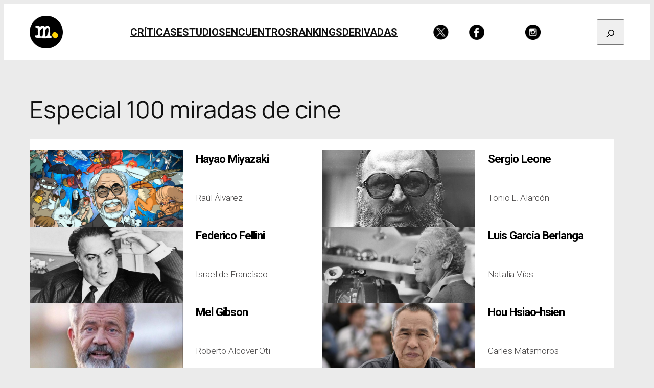

--- FILE ---
content_type: text/html; charset=UTF-8
request_url: https://miradasdecine.es/temas/especial-100-miradas-de-cine
body_size: 20251
content:
<!DOCTYPE html>
<html lang="es">
<head>
	<meta charset="UTF-8" />
	<meta name="viewport" content="width=device-width, initial-scale=1" />
<meta name='robots' content='index, follow, max-image-preview:large, max-snippet:-1, max-video-preview:-1' />
	<style>img:is([sizes="auto" i], [sizes^="auto," i]) { contain-intrinsic-size: 3000px 1500px }</style>
	
	<!-- This site is optimized with the Yoast SEO plugin v26.3 - https://yoast.com/wordpress/plugins/seo/ -->
	<link rel="canonical" href="https://miradasdecine.es/temas/especial-100-miradas-de-cine" />
	<link rel="next" href="https://miradasdecine.es/temas/especial-100-miradas-de-cine/page/2" />
	<meta property="og:locale" content="es_ES" />
	<meta property="og:type" content="article" />
	<meta property="og:title" content="Especial 100 miradas de cine archivos - miradasdecine" />
	<meta property="og:url" content="https://miradasdecine.es/temas/especial-100-miradas-de-cine" />
	<meta property="og:site_name" content="miradasdecine" />
	<meta name="twitter:card" content="summary_large_image" />
	<meta name="twitter:site" content="@miradasdecine" />
	<script type="application/ld+json" class="yoast-schema-graph">{"@context":"https://schema.org","@graph":[{"@type":"CollectionPage","@id":"https://miradasdecine.es/temas/especial-100-miradas-de-cine","url":"https://miradasdecine.es/temas/especial-100-miradas-de-cine","name":"Especial 100 miradas de cine archivos - miradasdecine","isPartOf":{"@id":"https://www.miradasdecine.es/#website"},"primaryImageOfPage":{"@id":"https://miradasdecine.es/temas/especial-100-miradas-de-cine#primaryimage"},"image":{"@id":"https://miradasdecine.es/temas/especial-100-miradas-de-cine#primaryimage"},"thumbnailUrl":"https://s3.us-west-004.backblazeb2.com/mdc-media/2010/09/hayao_miyazaki_00.jpg","breadcrumb":{"@id":"https://miradasdecine.es/temas/especial-100-miradas-de-cine#breadcrumb"},"inLanguage":"es"},{"@type":"ImageObject","inLanguage":"es","@id":"https://miradasdecine.es/temas/especial-100-miradas-de-cine#primaryimage","url":"https://s3.us-west-004.backblazeb2.com/mdc-media/2010/09/hayao_miyazaki_00.jpg","contentUrl":"https://s3.us-west-004.backblazeb2.com/mdc-media/2010/09/hayao_miyazaki_00.jpg","width":2032,"height":1304,"caption":"Hayao Miyazaki"},{"@type":"BreadcrumbList","@id":"https://miradasdecine.es/temas/especial-100-miradas-de-cine#breadcrumb","itemListElement":[{"@type":"ListItem","position":1,"name":"Portada","item":"https://www.miradasdecine.es/"},{"@type":"ListItem","position":2,"name":"Especial 100 miradas de cine"}]},{"@type":"WebSite","@id":"https://www.miradasdecine.es/#website","url":"https://www.miradasdecine.es/","name":"Miradas de Cine","description":"Actualidad y análisis cinematográfico","publisher":{"@id":"https://www.miradasdecine.es/#organization"},"potentialAction":[{"@type":"SearchAction","target":{"@type":"EntryPoint","urlTemplate":"https://www.miradasdecine.es/?s={search_term_string}"},"query-input":{"@type":"PropertyValueSpecification","valueRequired":true,"valueName":"search_term_string"}}],"inLanguage":"es"},{"@type":"Organization","@id":"https://www.miradasdecine.es/#organization","name":"Miradas de Cine","url":"https://www.miradasdecine.es/","logo":{"@type":"ImageObject","inLanguage":"es","@id":"https://www.miradasdecine.es/#/schema/logo/image/","url":"https://s3.us-west-004.backblazeb2.com/mdc-media/2025/05/miradas-logo-I-1.png","contentUrl":"https://s3.us-west-004.backblazeb2.com/mdc-media/2025/05/miradas-logo-I-1.png","width":1272,"height":1271,"caption":"Miradas de Cine"},"image":{"@id":"https://www.miradasdecine.es/#/schema/logo/image/"},"sameAs":["https://www.facebook.com/miradasdecine","https://x.com/miradasdecine"]}]}</script>
	<!-- / Yoast SEO plugin. -->


<title>Especial 100 miradas de cine archivos - miradasdecine</title>
<link rel="alternate" type="application/rss+xml" title="miradasdecine &raquo; Feed" href="https://miradasdecine.es/feed" />
<link rel="alternate" type="application/rss+xml" title="miradasdecine &raquo; Feed de los comentarios" href="https://miradasdecine.es/comments/feed" />
<link rel="alternate" type="application/rss+xml" title="miradasdecine &raquo; Etiqueta Especial 100 miradas de cine del feed" href="https://miradasdecine.es/temas/especial-100-miradas-de-cine/feed" />
<script>
window._wpemojiSettings = {"baseUrl":"https:\/\/s.w.org\/images\/core\/emoji\/16.0.1\/72x72\/","ext":".png","svgUrl":"https:\/\/s.w.org\/images\/core\/emoji\/16.0.1\/svg\/","svgExt":".svg","source":{"concatemoji":"https:\/\/miradasdecine.es\/wp-includes\/js\/wp-emoji-release.min.js?ver=6.8.3"}};
/*! This file is auto-generated */
!function(s,n){var o,i,e;function c(e){try{var t={supportTests:e,timestamp:(new Date).valueOf()};sessionStorage.setItem(o,JSON.stringify(t))}catch(e){}}function p(e,t,n){e.clearRect(0,0,e.canvas.width,e.canvas.height),e.fillText(t,0,0);var t=new Uint32Array(e.getImageData(0,0,e.canvas.width,e.canvas.height).data),a=(e.clearRect(0,0,e.canvas.width,e.canvas.height),e.fillText(n,0,0),new Uint32Array(e.getImageData(0,0,e.canvas.width,e.canvas.height).data));return t.every(function(e,t){return e===a[t]})}function u(e,t){e.clearRect(0,0,e.canvas.width,e.canvas.height),e.fillText(t,0,0);for(var n=e.getImageData(16,16,1,1),a=0;a<n.data.length;a++)if(0!==n.data[a])return!1;return!0}function f(e,t,n,a){switch(t){case"flag":return n(e,"\ud83c\udff3\ufe0f\u200d\u26a7\ufe0f","\ud83c\udff3\ufe0f\u200b\u26a7\ufe0f")?!1:!n(e,"\ud83c\udde8\ud83c\uddf6","\ud83c\udde8\u200b\ud83c\uddf6")&&!n(e,"\ud83c\udff4\udb40\udc67\udb40\udc62\udb40\udc65\udb40\udc6e\udb40\udc67\udb40\udc7f","\ud83c\udff4\u200b\udb40\udc67\u200b\udb40\udc62\u200b\udb40\udc65\u200b\udb40\udc6e\u200b\udb40\udc67\u200b\udb40\udc7f");case"emoji":return!a(e,"\ud83e\udedf")}return!1}function g(e,t,n,a){var r="undefined"!=typeof WorkerGlobalScope&&self instanceof WorkerGlobalScope?new OffscreenCanvas(300,150):s.createElement("canvas"),o=r.getContext("2d",{willReadFrequently:!0}),i=(o.textBaseline="top",o.font="600 32px Arial",{});return e.forEach(function(e){i[e]=t(o,e,n,a)}),i}function t(e){var t=s.createElement("script");t.src=e,t.defer=!0,s.head.appendChild(t)}"undefined"!=typeof Promise&&(o="wpEmojiSettingsSupports",i=["flag","emoji"],n.supports={everything:!0,everythingExceptFlag:!0},e=new Promise(function(e){s.addEventListener("DOMContentLoaded",e,{once:!0})}),new Promise(function(t){var n=function(){try{var e=JSON.parse(sessionStorage.getItem(o));if("object"==typeof e&&"number"==typeof e.timestamp&&(new Date).valueOf()<e.timestamp+604800&&"object"==typeof e.supportTests)return e.supportTests}catch(e){}return null}();if(!n){if("undefined"!=typeof Worker&&"undefined"!=typeof OffscreenCanvas&&"undefined"!=typeof URL&&URL.createObjectURL&&"undefined"!=typeof Blob)try{var e="postMessage("+g.toString()+"("+[JSON.stringify(i),f.toString(),p.toString(),u.toString()].join(",")+"));",a=new Blob([e],{type:"text/javascript"}),r=new Worker(URL.createObjectURL(a),{name:"wpTestEmojiSupports"});return void(r.onmessage=function(e){c(n=e.data),r.terminate(),t(n)})}catch(e){}c(n=g(i,f,p,u))}t(n)}).then(function(e){for(var t in e)n.supports[t]=e[t],n.supports.everything=n.supports.everything&&n.supports[t],"flag"!==t&&(n.supports.everythingExceptFlag=n.supports.everythingExceptFlag&&n.supports[t]);n.supports.everythingExceptFlag=n.supports.everythingExceptFlag&&!n.supports.flag,n.DOMReady=!1,n.readyCallback=function(){n.DOMReady=!0}}).then(function(){return e}).then(function(){var e;n.supports.everything||(n.readyCallback(),(e=n.source||{}).concatemoji?t(e.concatemoji):e.wpemoji&&e.twemoji&&(t(e.twemoji),t(e.wpemoji)))}))}((window,document),window._wpemojiSettings);
</script>

<style id='wp-block-site-logo-inline-css'>
.wp-block-site-logo{box-sizing:border-box;line-height:0}.wp-block-site-logo a{display:inline-block;line-height:0}.wp-block-site-logo.is-default-size img{height:auto;width:120px}.wp-block-site-logo img{height:auto;max-width:100%}.wp-block-site-logo a,.wp-block-site-logo img{border-radius:inherit}.wp-block-site-logo.aligncenter{margin-left:auto;margin-right:auto;text-align:center}:root :where(.wp-block-site-logo.is-style-rounded){border-radius:9999px}
</style>
<style id='wp-block-search-inline-css'>
.wp-block-search__button{margin-left:10px;word-break:normal}.wp-block-search__button.has-icon{line-height:0}.wp-block-search__button svg{height:1.25em;min-height:24px;min-width:24px;width:1.25em;fill:currentColor;vertical-align:text-bottom}:where(.wp-block-search__button){border:1px solid #ccc;padding:6px 10px}.wp-block-search__inside-wrapper{display:flex;flex:auto;flex-wrap:nowrap;max-width:100%}.wp-block-search__label{width:100%}.wp-block-search__input{appearance:none;border:1px solid #949494;flex-grow:1;margin-left:0;margin-right:0;min-width:3rem;padding:8px;text-decoration:unset!important}.wp-block-search.wp-block-search__button-only .wp-block-search__button{box-sizing:border-box;display:flex;flex-shrink:0;justify-content:center;margin-left:0;max-width:100%}.wp-block-search.wp-block-search__button-only .wp-block-search__inside-wrapper{min-width:0!important;transition-property:width}.wp-block-search.wp-block-search__button-only .wp-block-search__input{flex-basis:100%;transition-duration:.3s}.wp-block-search.wp-block-search__button-only.wp-block-search__searchfield-hidden,.wp-block-search.wp-block-search__button-only.wp-block-search__searchfield-hidden .wp-block-search__inside-wrapper{overflow:hidden}.wp-block-search.wp-block-search__button-only.wp-block-search__searchfield-hidden .wp-block-search__input{border-left-width:0!important;border-right-width:0!important;flex-basis:0;flex-grow:0;margin:0;min-width:0!important;padding-left:0!important;padding-right:0!important;width:0!important}:where(.wp-block-search__input){font-family:inherit;font-size:inherit;font-style:inherit;font-weight:inherit;letter-spacing:inherit;line-height:inherit;text-transform:inherit}:where(.wp-block-search__button-inside .wp-block-search__inside-wrapper){border:1px solid #949494;box-sizing:border-box;padding:4px}:where(.wp-block-search__button-inside .wp-block-search__inside-wrapper) .wp-block-search__input{border:none;border-radius:0;padding:0 4px}:where(.wp-block-search__button-inside .wp-block-search__inside-wrapper) .wp-block-search__input:focus{outline:none}:where(.wp-block-search__button-inside .wp-block-search__inside-wrapper) :where(.wp-block-search__button){padding:4px 8px}.wp-block-search.aligncenter .wp-block-search__inside-wrapper{margin:auto}.wp-block[data-align=right] .wp-block-search.wp-block-search__button-only .wp-block-search__inside-wrapper{float:right}
</style>
<style id='wp-block-navigation-link-inline-css'>
.wp-block-navigation .wp-block-navigation-item__label{overflow-wrap:break-word}.wp-block-navigation .wp-block-navigation-item__description{display:none}.link-ui-tools{border-top:1px solid #f0f0f0;padding:8px}.link-ui-block-inserter{padding-top:8px}.link-ui-block-inserter__back{margin-left:8px;text-transform:uppercase}
</style>
<link rel='stylesheet' id='wp-block-navigation-css' href='https://miradasdecine.es/wp-includes/blocks/navigation/style.min.css?ver=6.8.3' media='all' />
<link rel='stylesheet' id='wp-block-image-css' href='https://miradasdecine.es/wp-includes/blocks/image/style.min.css?ver=6.8.3' media='all' />
<style id='wp-block-group-inline-css'>
.wp-block-group{box-sizing:border-box}:where(.wp-block-group.wp-block-group-is-layout-constrained){position:relative}
</style>
<style id='wp-block-query-title-inline-css'>
.wp-block-query-title{box-sizing:border-box}
</style>
<style id='wp-block-term-description-inline-css'>
:where(.wp-block-term-description){box-sizing:border-box;margin-bottom:var(--wp--style--block-gap);margin-top:var(--wp--style--block-gap)}.wp-block-term-description p{margin-bottom:0;margin-top:0}
</style>
<style id='wp-block-post-featured-image-inline-css'>
.wp-block-post-featured-image{margin-left:0;margin-right:0}.wp-block-post-featured-image a{display:block;height:100%}.wp-block-post-featured-image :where(img){box-sizing:border-box;height:auto;max-width:100%;vertical-align:bottom;width:100%}.wp-block-post-featured-image.alignfull img,.wp-block-post-featured-image.alignwide img{width:100%}.wp-block-post-featured-image .wp-block-post-featured-image__overlay.has-background-dim{background-color:#000;inset:0;position:absolute}.wp-block-post-featured-image{position:relative}.wp-block-post-featured-image .wp-block-post-featured-image__overlay.has-background-gradient{background-color:initial}.wp-block-post-featured-image .wp-block-post-featured-image__overlay.has-background-dim-0{opacity:0}.wp-block-post-featured-image .wp-block-post-featured-image__overlay.has-background-dim-10{opacity:.1}.wp-block-post-featured-image .wp-block-post-featured-image__overlay.has-background-dim-20{opacity:.2}.wp-block-post-featured-image .wp-block-post-featured-image__overlay.has-background-dim-30{opacity:.3}.wp-block-post-featured-image .wp-block-post-featured-image__overlay.has-background-dim-40{opacity:.4}.wp-block-post-featured-image .wp-block-post-featured-image__overlay.has-background-dim-50{opacity:.5}.wp-block-post-featured-image .wp-block-post-featured-image__overlay.has-background-dim-60{opacity:.6}.wp-block-post-featured-image .wp-block-post-featured-image__overlay.has-background-dim-70{opacity:.7}.wp-block-post-featured-image .wp-block-post-featured-image__overlay.has-background-dim-80{opacity:.8}.wp-block-post-featured-image .wp-block-post-featured-image__overlay.has-background-dim-90{opacity:.9}.wp-block-post-featured-image .wp-block-post-featured-image__overlay.has-background-dim-100{opacity:1}.wp-block-post-featured-image:where(.alignleft,.alignright){width:100%}
</style>
<style id='wp-block-post-title-inline-css'>
.wp-block-post-title{box-sizing:border-box;word-break:break-word}.wp-block-post-title :where(a){display:inline-block;font-family:inherit;font-size:inherit;font-style:inherit;font-weight:inherit;letter-spacing:inherit;line-height:inherit;text-decoration:inherit}
</style>
<style id='wp-block-post-author-name-inline-css'>
.wp-block-post-author-name{box-sizing:border-box}
</style>
<style id='wp-block-post-date-inline-css'>
.wp-block-post-date{box-sizing:border-box}
</style>
<style id='wp-block-post-template-inline-css'>
.wp-block-post-template{box-sizing:border-box;list-style:none;margin-bottom:0;margin-top:0;max-width:100%;padding:0}.wp-block-post-template.is-flex-container{display:flex;flex-direction:row;flex-wrap:wrap;gap:1.25em}.wp-block-post-template.is-flex-container>li{margin:0;width:100%}@media (min-width:600px){.wp-block-post-template.is-flex-container.is-flex-container.columns-2>li{width:calc(50% - .625em)}.wp-block-post-template.is-flex-container.is-flex-container.columns-3>li{width:calc(33.33333% - .83333em)}.wp-block-post-template.is-flex-container.is-flex-container.columns-4>li{width:calc(25% - .9375em)}.wp-block-post-template.is-flex-container.is-flex-container.columns-5>li{width:calc(20% - 1em)}.wp-block-post-template.is-flex-container.is-flex-container.columns-6>li{width:calc(16.66667% - 1.04167em)}}@media (max-width:600px){.wp-block-post-template-is-layout-grid.wp-block-post-template-is-layout-grid.wp-block-post-template-is-layout-grid.wp-block-post-template-is-layout-grid{grid-template-columns:1fr}}.wp-block-post-template-is-layout-constrained>li>.alignright,.wp-block-post-template-is-layout-flow>li>.alignright{float:right;margin-inline-end:0;margin-inline-start:2em}.wp-block-post-template-is-layout-constrained>li>.alignleft,.wp-block-post-template-is-layout-flow>li>.alignleft{float:left;margin-inline-end:2em;margin-inline-start:0}.wp-block-post-template-is-layout-constrained>li>.aligncenter,.wp-block-post-template-is-layout-flow>li>.aligncenter{margin-inline-end:auto;margin-inline-start:auto}
</style>
<style id='wp-block-paragraph-inline-css'>
.is-small-text{font-size:.875em}.is-regular-text{font-size:1em}.is-large-text{font-size:2.25em}.is-larger-text{font-size:3em}.has-drop-cap:not(:focus):first-letter{float:left;font-size:8.4em;font-style:normal;font-weight:100;line-height:.68;margin:.05em .1em 0 0;text-transform:uppercase}body.rtl .has-drop-cap:not(:focus):first-letter{float:none;margin-left:.1em}p.has-drop-cap.has-background{overflow:hidden}:root :where(p.has-background){padding:1.25em 2.375em}:where(p.has-text-color:not(.has-link-color)) a{color:inherit}p.has-text-align-left[style*="writing-mode:vertical-lr"],p.has-text-align-right[style*="writing-mode:vertical-rl"]{rotate:180deg}
</style>
<style id='wp-block-query-pagination-inline-css'>
.wp-block-query-pagination.is-content-justification-space-between>.wp-block-query-pagination-next:last-of-type{margin-inline-start:auto}.wp-block-query-pagination.is-content-justification-space-between>.wp-block-query-pagination-previous:first-child{margin-inline-end:auto}.wp-block-query-pagination .wp-block-query-pagination-previous-arrow{display:inline-block;margin-right:1ch}.wp-block-query-pagination .wp-block-query-pagination-previous-arrow:not(.is-arrow-chevron){transform:scaleX(1)}.wp-block-query-pagination .wp-block-query-pagination-next-arrow{display:inline-block;margin-left:1ch}.wp-block-query-pagination .wp-block-query-pagination-next-arrow:not(.is-arrow-chevron){transform:scaleX(1)}.wp-block-query-pagination.aligncenter{justify-content:center}
</style>
<style id='wp-block-site-tagline-inline-css'>
.wp-block-site-tagline{box-sizing:border-box}
</style>
<style id='wp-block-columns-inline-css'>
.wp-block-columns{align-items:normal!important;box-sizing:border-box;display:flex;flex-wrap:wrap!important}@media (min-width:782px){.wp-block-columns{flex-wrap:nowrap!important}}.wp-block-columns.are-vertically-aligned-top{align-items:flex-start}.wp-block-columns.are-vertically-aligned-center{align-items:center}.wp-block-columns.are-vertically-aligned-bottom{align-items:flex-end}@media (max-width:781px){.wp-block-columns:not(.is-not-stacked-on-mobile)>.wp-block-column{flex-basis:100%!important}}@media (min-width:782px){.wp-block-columns:not(.is-not-stacked-on-mobile)>.wp-block-column{flex-basis:0;flex-grow:1}.wp-block-columns:not(.is-not-stacked-on-mobile)>.wp-block-column[style*=flex-basis]{flex-grow:0}}.wp-block-columns.is-not-stacked-on-mobile{flex-wrap:nowrap!important}.wp-block-columns.is-not-stacked-on-mobile>.wp-block-column{flex-basis:0;flex-grow:1}.wp-block-columns.is-not-stacked-on-mobile>.wp-block-column[style*=flex-basis]{flex-grow:0}:where(.wp-block-columns){margin-bottom:1.75em}:where(.wp-block-columns.has-background){padding:1.25em 2.375em}.wp-block-column{flex-grow:1;min-width:0;overflow-wrap:break-word;word-break:break-word}.wp-block-column.is-vertically-aligned-top{align-self:flex-start}.wp-block-column.is-vertically-aligned-center{align-self:center}.wp-block-column.is-vertically-aligned-bottom{align-self:flex-end}.wp-block-column.is-vertically-aligned-stretch{align-self:stretch}.wp-block-column.is-vertically-aligned-bottom,.wp-block-column.is-vertically-aligned-center,.wp-block-column.is-vertically-aligned-top{width:100%}
</style>
<style id='wp-block-spacer-inline-css'>
.wp-block-spacer{clear:both}
</style>
<style id='wp-emoji-styles-inline-css'>

	img.wp-smiley, img.emoji {
		display: inline !important;
		border: none !important;
		box-shadow: none !important;
		height: 1em !important;
		width: 1em !important;
		margin: 0 0.07em !important;
		vertical-align: -0.1em !important;
		background: none !important;
		padding: 0 !important;
	}
</style>
<style id='wp-block-library-inline-css'>
:root{--wp-admin-theme-color:#007cba;--wp-admin-theme-color--rgb:0,124,186;--wp-admin-theme-color-darker-10:#006ba1;--wp-admin-theme-color-darker-10--rgb:0,107,161;--wp-admin-theme-color-darker-20:#005a87;--wp-admin-theme-color-darker-20--rgb:0,90,135;--wp-admin-border-width-focus:2px;--wp-block-synced-color:#7a00df;--wp-block-synced-color--rgb:122,0,223;--wp-bound-block-color:var(--wp-block-synced-color)}@media (min-resolution:192dpi){:root{--wp-admin-border-width-focus:1.5px}}.wp-element-button{cursor:pointer}:root{--wp--preset--font-size--normal:16px;--wp--preset--font-size--huge:42px}:root .has-very-light-gray-background-color{background-color:#eee}:root .has-very-dark-gray-background-color{background-color:#313131}:root .has-very-light-gray-color{color:#eee}:root .has-very-dark-gray-color{color:#313131}:root .has-vivid-green-cyan-to-vivid-cyan-blue-gradient-background{background:linear-gradient(135deg,#00d084,#0693e3)}:root .has-purple-crush-gradient-background{background:linear-gradient(135deg,#34e2e4,#4721fb 50%,#ab1dfe)}:root .has-hazy-dawn-gradient-background{background:linear-gradient(135deg,#faaca8,#dad0ec)}:root .has-subdued-olive-gradient-background{background:linear-gradient(135deg,#fafae1,#67a671)}:root .has-atomic-cream-gradient-background{background:linear-gradient(135deg,#fdd79a,#004a59)}:root .has-nightshade-gradient-background{background:linear-gradient(135deg,#330968,#31cdcf)}:root .has-midnight-gradient-background{background:linear-gradient(135deg,#020381,#2874fc)}.has-regular-font-size{font-size:1em}.has-larger-font-size{font-size:2.625em}.has-normal-font-size{font-size:var(--wp--preset--font-size--normal)}.has-huge-font-size{font-size:var(--wp--preset--font-size--huge)}.has-text-align-center{text-align:center}.has-text-align-left{text-align:left}.has-text-align-right{text-align:right}#end-resizable-editor-section{display:none}.aligncenter{clear:both}.items-justified-left{justify-content:flex-start}.items-justified-center{justify-content:center}.items-justified-right{justify-content:flex-end}.items-justified-space-between{justify-content:space-between}.screen-reader-text{border:0;clip-path:inset(50%);height:1px;margin:-1px;overflow:hidden;padding:0;position:absolute;width:1px;word-wrap:normal!important}.screen-reader-text:focus{background-color:#ddd;clip-path:none;color:#444;display:block;font-size:1em;height:auto;left:5px;line-height:normal;padding:15px 23px 14px;text-decoration:none;top:5px;width:auto;z-index:100000}html :where(.has-border-color){border-style:solid}html :where([style*=border-top-color]){border-top-style:solid}html :where([style*=border-right-color]){border-right-style:solid}html :where([style*=border-bottom-color]){border-bottom-style:solid}html :where([style*=border-left-color]){border-left-style:solid}html :where([style*=border-width]){border-style:solid}html :where([style*=border-top-width]){border-top-style:solid}html :where([style*=border-right-width]){border-right-style:solid}html :where([style*=border-bottom-width]){border-bottom-style:solid}html :where([style*=border-left-width]){border-left-style:solid}html :where(img[class*=wp-image-]){height:auto;max-width:100%}:where(figure){margin:0 0 1em}html :where(.is-position-sticky){--wp-admin--admin-bar--position-offset:var(--wp-admin--admin-bar--height,0px)}@media screen and (max-width:600px){html :where(.is-position-sticky){--wp-admin--admin-bar--position-offset:0px}}
</style>
<style id='global-styles-inline-css'>
:root{--wp--preset--aspect-ratio--square: 1;--wp--preset--aspect-ratio--4-3: 4/3;--wp--preset--aspect-ratio--3-4: 3/4;--wp--preset--aspect-ratio--3-2: 3/2;--wp--preset--aspect-ratio--2-3: 2/3;--wp--preset--aspect-ratio--16-9: 16/9;--wp--preset--aspect-ratio--9-16: 9/16;--wp--preset--color--black: #000000;--wp--preset--color--cyan-bluish-gray: #abb8c3;--wp--preset--color--white: #ffffff;--wp--preset--color--pale-pink: #f78da7;--wp--preset--color--vivid-red: #cf2e2e;--wp--preset--color--luminous-vivid-orange: #ff6900;--wp--preset--color--luminous-vivid-amber: #fcb900;--wp--preset--color--light-green-cyan: #7bdcb5;--wp--preset--color--vivid-green-cyan: #00d084;--wp--preset--color--pale-cyan-blue: #8ed1fc;--wp--preset--color--vivid-cyan-blue: #0693e3;--wp--preset--color--vivid-purple: #9b51e0;--wp--preset--color--base: #FFFFFF;--wp--preset--color--contrast: #111111;--wp--preset--color--accent-1: #FFEE58;--wp--preset--color--accent-2: #F6CFF4;--wp--preset--color--accent-3: #503AA8;--wp--preset--color--accent-4: #686868;--wp--preset--color--accent-5: #FBFAF3;--wp--preset--color--accent-6: color-mix(in srgb, currentColor 20%, transparent);--wp--preset--gradient--vivid-cyan-blue-to-vivid-purple: linear-gradient(135deg,rgba(6,147,227,1) 0%,rgb(155,81,224) 100%);--wp--preset--gradient--light-green-cyan-to-vivid-green-cyan: linear-gradient(135deg,rgb(122,220,180) 0%,rgb(0,208,130) 100%);--wp--preset--gradient--luminous-vivid-amber-to-luminous-vivid-orange: linear-gradient(135deg,rgba(252,185,0,1) 0%,rgba(255,105,0,1) 100%);--wp--preset--gradient--luminous-vivid-orange-to-vivid-red: linear-gradient(135deg,rgba(255,105,0,1) 0%,rgb(207,46,46) 100%);--wp--preset--gradient--very-light-gray-to-cyan-bluish-gray: linear-gradient(135deg,rgb(238,238,238) 0%,rgb(169,184,195) 100%);--wp--preset--gradient--cool-to-warm-spectrum: linear-gradient(135deg,rgb(74,234,220) 0%,rgb(151,120,209) 20%,rgb(207,42,186) 40%,rgb(238,44,130) 60%,rgb(251,105,98) 80%,rgb(254,248,76) 100%);--wp--preset--gradient--blush-light-purple: linear-gradient(135deg,rgb(255,206,236) 0%,rgb(152,150,240) 100%);--wp--preset--gradient--blush-bordeaux: linear-gradient(135deg,rgb(254,205,165) 0%,rgb(254,45,45) 50%,rgb(107,0,62) 100%);--wp--preset--gradient--luminous-dusk: linear-gradient(135deg,rgb(255,203,112) 0%,rgb(199,81,192) 50%,rgb(65,88,208) 100%);--wp--preset--gradient--pale-ocean: linear-gradient(135deg,rgb(255,245,203) 0%,rgb(182,227,212) 50%,rgb(51,167,181) 100%);--wp--preset--gradient--electric-grass: linear-gradient(135deg,rgb(202,248,128) 0%,rgb(113,206,126) 100%);--wp--preset--gradient--midnight: linear-gradient(135deg,rgb(2,3,129) 0%,rgb(40,116,252) 100%);--wp--preset--font-size--small: 0.875rem;--wp--preset--font-size--medium: clamp(1rem, 1rem + ((1vw - 0.2rem) * 0.196), 1.125rem);--wp--preset--font-size--large: clamp(1.125rem, 1.125rem + ((1vw - 0.2rem) * 0.392), 1.375rem);--wp--preset--font-size--x-large: clamp(1.75rem, 1.75rem + ((1vw - 0.2rem) * 0.392), 2rem);--wp--preset--font-size--xx-large: clamp(2.15rem, 2.15rem + ((1vw - 0.2rem) * 1.333), 3rem);--wp--preset--font-family--manrope: Manrope, sans-serif;--wp--preset--font-family--fira-code: "Fira Code", monospace;--wp--preset--spacing--20: 10px;--wp--preset--spacing--30: 20px;--wp--preset--spacing--40: 30px;--wp--preset--spacing--50: clamp(30px, 5vw, 50px);--wp--preset--spacing--60: clamp(30px, 7vw, 70px);--wp--preset--spacing--70: clamp(50px, 7vw, 90px);--wp--preset--spacing--80: clamp(70px, 10vw, 140px);--wp--preset--shadow--natural: 6px 6px 9px rgba(0, 0, 0, 0.2);--wp--preset--shadow--deep: 12px 12px 50px rgba(0, 0, 0, 0.4);--wp--preset--shadow--sharp: 6px 6px 0px rgba(0, 0, 0, 0.2);--wp--preset--shadow--outlined: 6px 6px 0px -3px rgba(255, 255, 255, 1), 6px 6px rgba(0, 0, 0, 1);--wp--preset--shadow--crisp: 6px 6px 0px rgba(0, 0, 0, 1);}:root { --wp--style--global--content-size: 645px;--wp--style--global--wide-size: 1340px; }:where(body) { margin: 0; }.wp-site-blocks { padding-top: var(--wp--style--root--padding-top); padding-bottom: var(--wp--style--root--padding-bottom); }.has-global-padding { padding-right: var(--wp--style--root--padding-right); padding-left: var(--wp--style--root--padding-left); }.has-global-padding > .alignfull { margin-right: calc(var(--wp--style--root--padding-right) * -1); margin-left: calc(var(--wp--style--root--padding-left) * -1); }.has-global-padding :where(:not(.alignfull.is-layout-flow) > .has-global-padding:not(.wp-block-block, .alignfull)) { padding-right: 0; padding-left: 0; }.has-global-padding :where(:not(.alignfull.is-layout-flow) > .has-global-padding:not(.wp-block-block, .alignfull)) > .alignfull { margin-left: 0; margin-right: 0; }.wp-site-blocks > .alignleft { float: left; margin-right: 2em; }.wp-site-blocks > .alignright { float: right; margin-left: 2em; }.wp-site-blocks > .aligncenter { justify-content: center; margin-left: auto; margin-right: auto; }:where(.wp-site-blocks) > * { margin-block-start: 1.2rem; margin-block-end: 0; }:where(.wp-site-blocks) > :first-child { margin-block-start: 0; }:where(.wp-site-blocks) > :last-child { margin-block-end: 0; }:root { --wp--style--block-gap: 1.2rem; }:root :where(.is-layout-flow) > :first-child{margin-block-start: 0;}:root :where(.is-layout-flow) > :last-child{margin-block-end: 0;}:root :where(.is-layout-flow) > *{margin-block-start: 1.2rem;margin-block-end: 0;}:root :where(.is-layout-constrained) > :first-child{margin-block-start: 0;}:root :where(.is-layout-constrained) > :last-child{margin-block-end: 0;}:root :where(.is-layout-constrained) > *{margin-block-start: 1.2rem;margin-block-end: 0;}:root :where(.is-layout-flex){gap: 1.2rem;}:root :where(.is-layout-grid){gap: 1.2rem;}.is-layout-flow > .alignleft{float: left;margin-inline-start: 0;margin-inline-end: 2em;}.is-layout-flow > .alignright{float: right;margin-inline-start: 2em;margin-inline-end: 0;}.is-layout-flow > .aligncenter{margin-left: auto !important;margin-right: auto !important;}.is-layout-constrained > .alignleft{float: left;margin-inline-start: 0;margin-inline-end: 2em;}.is-layout-constrained > .alignright{float: right;margin-inline-start: 2em;margin-inline-end: 0;}.is-layout-constrained > .aligncenter{margin-left: auto !important;margin-right: auto !important;}.is-layout-constrained > :where(:not(.alignleft):not(.alignright):not(.alignfull)){max-width: var(--wp--style--global--content-size);margin-left: auto !important;margin-right: auto !important;}.is-layout-constrained > .alignwide{max-width: var(--wp--style--global--wide-size);}body .is-layout-flex{display: flex;}.is-layout-flex{flex-wrap: wrap;align-items: center;}.is-layout-flex > :is(*, div){margin: 0;}body .is-layout-grid{display: grid;}.is-layout-grid > :is(*, div){margin: 0;}body{background-color: var(--wp--preset--color--base);color: var(--wp--preset--color--contrast);font-family: var(--wp--preset--font-family--manrope);font-size: var(--wp--preset--font-size--large);font-weight: 300;letter-spacing: -0.1px;line-height: 1.4;--wp--style--root--padding-top: 0px;--wp--style--root--padding-right: var(--wp--preset--spacing--50);--wp--style--root--padding-bottom: 0px;--wp--style--root--padding-left: var(--wp--preset--spacing--50);}a:where(:not(.wp-element-button)){color: currentColor;text-decoration: underline;}:root :where(a:where(:not(.wp-element-button)):hover){text-decoration: none;}h1, h2, h3, h4, h5, h6{font-weight: 400;letter-spacing: -0.1px;line-height: 1.125;}h1{font-size: var(--wp--preset--font-size--xx-large);}h2{font-size: var(--wp--preset--font-size--x-large);}h3{font-size: var(--wp--preset--font-size--large);}h4{font-size: var(--wp--preset--font-size--medium);}h5{font-size: var(--wp--preset--font-size--small);letter-spacing: 0.5px;}h6{font-size: var(--wp--preset--font-size--small);font-weight: 700;letter-spacing: 1.4px;text-transform: uppercase;}:root :where(.wp-element-button, .wp-block-button__link){background-color: var(--wp--preset--color--contrast);border-width: 0;color: var(--wp--preset--color--base);font-family: inherit;font-size: var(--wp--preset--font-size--medium);line-height: inherit;padding-top: 1rem;padding-right: 2.25rem;padding-bottom: 1rem;padding-left: 2.25rem;text-decoration: none;}:root :where(.wp-element-button:hover, .wp-block-button__link:hover){background-color: color-mix(in srgb, var(--wp--preset--color--contrast) 85%, transparent);border-color: transparent;color: var(--wp--preset--color--base);}:root :where(.wp-element-button:focus, .wp-block-button__link:focus){outline-color: var(--wp--preset--color--accent-4);outline-offset: 2px;}:root :where(.wp-element-caption, .wp-block-audio figcaption, .wp-block-embed figcaption, .wp-block-gallery figcaption, .wp-block-image figcaption, .wp-block-table figcaption, .wp-block-video figcaption){font-size: var(--wp--preset--font-size--small);line-height: 1.4;}.has-black-color{color: var(--wp--preset--color--black) !important;}.has-cyan-bluish-gray-color{color: var(--wp--preset--color--cyan-bluish-gray) !important;}.has-white-color{color: var(--wp--preset--color--white) !important;}.has-pale-pink-color{color: var(--wp--preset--color--pale-pink) !important;}.has-vivid-red-color{color: var(--wp--preset--color--vivid-red) !important;}.has-luminous-vivid-orange-color{color: var(--wp--preset--color--luminous-vivid-orange) !important;}.has-luminous-vivid-amber-color{color: var(--wp--preset--color--luminous-vivid-amber) !important;}.has-light-green-cyan-color{color: var(--wp--preset--color--light-green-cyan) !important;}.has-vivid-green-cyan-color{color: var(--wp--preset--color--vivid-green-cyan) !important;}.has-pale-cyan-blue-color{color: var(--wp--preset--color--pale-cyan-blue) !important;}.has-vivid-cyan-blue-color{color: var(--wp--preset--color--vivid-cyan-blue) !important;}.has-vivid-purple-color{color: var(--wp--preset--color--vivid-purple) !important;}.has-base-color{color: var(--wp--preset--color--base) !important;}.has-contrast-color{color: var(--wp--preset--color--contrast) !important;}.has-accent-1-color{color: var(--wp--preset--color--accent-1) !important;}.has-accent-2-color{color: var(--wp--preset--color--accent-2) !important;}.has-accent-3-color{color: var(--wp--preset--color--accent-3) !important;}.has-accent-4-color{color: var(--wp--preset--color--accent-4) !important;}.has-accent-5-color{color: var(--wp--preset--color--accent-5) !important;}.has-accent-6-color{color: var(--wp--preset--color--accent-6) !important;}.has-black-background-color{background-color: var(--wp--preset--color--black) !important;}.has-cyan-bluish-gray-background-color{background-color: var(--wp--preset--color--cyan-bluish-gray) !important;}.has-white-background-color{background-color: var(--wp--preset--color--white) !important;}.has-pale-pink-background-color{background-color: var(--wp--preset--color--pale-pink) !important;}.has-vivid-red-background-color{background-color: var(--wp--preset--color--vivid-red) !important;}.has-luminous-vivid-orange-background-color{background-color: var(--wp--preset--color--luminous-vivid-orange) !important;}.has-luminous-vivid-amber-background-color{background-color: var(--wp--preset--color--luminous-vivid-amber) !important;}.has-light-green-cyan-background-color{background-color: var(--wp--preset--color--light-green-cyan) !important;}.has-vivid-green-cyan-background-color{background-color: var(--wp--preset--color--vivid-green-cyan) !important;}.has-pale-cyan-blue-background-color{background-color: var(--wp--preset--color--pale-cyan-blue) !important;}.has-vivid-cyan-blue-background-color{background-color: var(--wp--preset--color--vivid-cyan-blue) !important;}.has-vivid-purple-background-color{background-color: var(--wp--preset--color--vivid-purple) !important;}.has-base-background-color{background-color: var(--wp--preset--color--base) !important;}.has-contrast-background-color{background-color: var(--wp--preset--color--contrast) !important;}.has-accent-1-background-color{background-color: var(--wp--preset--color--accent-1) !important;}.has-accent-2-background-color{background-color: var(--wp--preset--color--accent-2) !important;}.has-accent-3-background-color{background-color: var(--wp--preset--color--accent-3) !important;}.has-accent-4-background-color{background-color: var(--wp--preset--color--accent-4) !important;}.has-accent-5-background-color{background-color: var(--wp--preset--color--accent-5) !important;}.has-accent-6-background-color{background-color: var(--wp--preset--color--accent-6) !important;}.has-black-border-color{border-color: var(--wp--preset--color--black) !important;}.has-cyan-bluish-gray-border-color{border-color: var(--wp--preset--color--cyan-bluish-gray) !important;}.has-white-border-color{border-color: var(--wp--preset--color--white) !important;}.has-pale-pink-border-color{border-color: var(--wp--preset--color--pale-pink) !important;}.has-vivid-red-border-color{border-color: var(--wp--preset--color--vivid-red) !important;}.has-luminous-vivid-orange-border-color{border-color: var(--wp--preset--color--luminous-vivid-orange) !important;}.has-luminous-vivid-amber-border-color{border-color: var(--wp--preset--color--luminous-vivid-amber) !important;}.has-light-green-cyan-border-color{border-color: var(--wp--preset--color--light-green-cyan) !important;}.has-vivid-green-cyan-border-color{border-color: var(--wp--preset--color--vivid-green-cyan) !important;}.has-pale-cyan-blue-border-color{border-color: var(--wp--preset--color--pale-cyan-blue) !important;}.has-vivid-cyan-blue-border-color{border-color: var(--wp--preset--color--vivid-cyan-blue) !important;}.has-vivid-purple-border-color{border-color: var(--wp--preset--color--vivid-purple) !important;}.has-base-border-color{border-color: var(--wp--preset--color--base) !important;}.has-contrast-border-color{border-color: var(--wp--preset--color--contrast) !important;}.has-accent-1-border-color{border-color: var(--wp--preset--color--accent-1) !important;}.has-accent-2-border-color{border-color: var(--wp--preset--color--accent-2) !important;}.has-accent-3-border-color{border-color: var(--wp--preset--color--accent-3) !important;}.has-accent-4-border-color{border-color: var(--wp--preset--color--accent-4) !important;}.has-accent-5-border-color{border-color: var(--wp--preset--color--accent-5) !important;}.has-accent-6-border-color{border-color: var(--wp--preset--color--accent-6) !important;}.has-vivid-cyan-blue-to-vivid-purple-gradient-background{background: var(--wp--preset--gradient--vivid-cyan-blue-to-vivid-purple) !important;}.has-light-green-cyan-to-vivid-green-cyan-gradient-background{background: var(--wp--preset--gradient--light-green-cyan-to-vivid-green-cyan) !important;}.has-luminous-vivid-amber-to-luminous-vivid-orange-gradient-background{background: var(--wp--preset--gradient--luminous-vivid-amber-to-luminous-vivid-orange) !important;}.has-luminous-vivid-orange-to-vivid-red-gradient-background{background: var(--wp--preset--gradient--luminous-vivid-orange-to-vivid-red) !important;}.has-very-light-gray-to-cyan-bluish-gray-gradient-background{background: var(--wp--preset--gradient--very-light-gray-to-cyan-bluish-gray) !important;}.has-cool-to-warm-spectrum-gradient-background{background: var(--wp--preset--gradient--cool-to-warm-spectrum) !important;}.has-blush-light-purple-gradient-background{background: var(--wp--preset--gradient--blush-light-purple) !important;}.has-blush-bordeaux-gradient-background{background: var(--wp--preset--gradient--blush-bordeaux) !important;}.has-luminous-dusk-gradient-background{background: var(--wp--preset--gradient--luminous-dusk) !important;}.has-pale-ocean-gradient-background{background: var(--wp--preset--gradient--pale-ocean) !important;}.has-electric-grass-gradient-background{background: var(--wp--preset--gradient--electric-grass) !important;}.has-midnight-gradient-background{background: var(--wp--preset--gradient--midnight) !important;}.has-small-font-size{font-size: var(--wp--preset--font-size--small) !important;}.has-medium-font-size{font-size: var(--wp--preset--font-size--medium) !important;}.has-large-font-size{font-size: var(--wp--preset--font-size--large) !important;}.has-x-large-font-size{font-size: var(--wp--preset--font-size--x-large) !important;}.has-xx-large-font-size{font-size: var(--wp--preset--font-size--xx-large) !important;}.has-manrope-font-family{font-family: var(--wp--preset--font-family--manrope) !important;}.has-fira-code-font-family{font-family: var(--wp--preset--font-family--fira-code) !important;}
:root :where(.wp-block-columns-is-layout-flow) > :first-child{margin-block-start: 0;}:root :where(.wp-block-columns-is-layout-flow) > :last-child{margin-block-end: 0;}:root :where(.wp-block-columns-is-layout-flow) > *{margin-block-start: var(--wp--preset--spacing--50);margin-block-end: 0;}:root :where(.wp-block-columns-is-layout-constrained) > :first-child{margin-block-start: 0;}:root :where(.wp-block-columns-is-layout-constrained) > :last-child{margin-block-end: 0;}:root :where(.wp-block-columns-is-layout-constrained) > *{margin-block-start: var(--wp--preset--spacing--50);margin-block-end: 0;}:root :where(.wp-block-columns-is-layout-flex){gap: var(--wp--preset--spacing--50);}:root :where(.wp-block-columns-is-layout-grid){gap: var(--wp--preset--spacing--50);}
:root :where(.wp-block-post-date){color: var(--wp--preset--color--accent-4);font-size: var(--wp--preset--font-size--small);}
:root :where(.wp-block-post-date a:where(:not(.wp-element-button))){color: var(--wp--preset--color--accent-4);text-decoration: none;}
:root :where(.wp-block-post-date a:where(:not(.wp-element-button)):hover){text-decoration: underline;}
:root :where(.wp-block-post-title a:where(:not(.wp-element-button))){text-decoration: none;}
:root :where(.wp-block-post-title a:where(:not(.wp-element-button)):hover){text-decoration: underline;}
:root :where(.wp-block-query-pagination){font-size: var(--wp--preset--font-size--medium);font-weight: 500;}
:root :where(.wp-block-search .wp-block-search__label, .wp-block-search .wp-block-search__input, .wp-block-search .wp-block-search__button){font-size: var(--wp--preset--font-size--medium);line-height: 1.6;}:root :where(.wp-block-search .wp-block-search__input){border-radius:3.125rem;padding-left:1.5625rem;padding-right:1.5625rem;border-color:var(--wp--preset--color--accent-6);}
:root :where(.wp-block-search .wp-element-button,.wp-block-search  .wp-block-button__link){border-radius: 3.125rem;margin-left: 1.125rem;}
:root :where(.wp-block-search .wp-element-button:hover,.wp-block-search  .wp-block-button__link:hover){border-color: transparent;}
:root :where(.wp-block-site-tagline){font-size: var(--wp--preset--font-size--medium);}
:root :where(.wp-block-term-description){font-size: var(--wp--preset--font-size--medium);}
:root :where(.wp-block-navigation){font-size: var(--wp--preset--font-size--medium);}
:root :where(.wp-block-navigation a:where(:not(.wp-element-button))){text-decoration: none;}
:root :where(.wp-block-navigation a:where(:not(.wp-element-button)):hover){text-decoration: underline;}
</style>
<style id='core-block-supports-inline-css'>
.wp-container-content-fa9290c1{flex-basis:67px;}.wp-container-core-navigation-is-layout-fc306653{justify-content:flex-end;}.wp-container-core-group-is-layout-ae396f48{flex-wrap:nowrap;}.wp-container-core-group-is-layout-f4c28e8b{flex-wrap:nowrap;gap:var(--wp--preset--spacing--10);justify-content:flex-end;}.wp-container-core-group-is-layout-8165f36a{flex-wrap:nowrap;justify-content:space-between;}.wp-container-core-query-pagination-is-layout-b2891da8{justify-content:space-between;}.wp-elements-f809978b796eebb36b7b9195838417bd a:where(:not(.wp-element-button)){color:var(--wp--preset--color--base);}.wp-container-core-columns-is-layout-d6e73665{flex-wrap:nowrap;gap:0 2em;}.wp-container-core-navigation-is-layout-8fe59304{gap:var(--wp--preset--spacing--30);justify-content:center;}
</style>
<style id='wp-block-template-skip-link-inline-css'>

		.skip-link.screen-reader-text {
			border: 0;
			clip-path: inset(50%);
			height: 1px;
			margin: -1px;
			overflow: hidden;
			padding: 0;
			position: absolute !important;
			width: 1px;
			word-wrap: normal !important;
		}

		.skip-link.screen-reader-text:focus {
			background-color: #eee;
			clip-path: none;
			color: #444;
			display: block;
			font-size: 1em;
			height: auto;
			left: 5px;
			line-height: normal;
			padding: 15px 23px 14px;
			text-decoration: none;
			top: 5px;
			width: auto;
			z-index: 100000;
		}
</style>
<link rel='stylesheet' id='twentytwentyfive-style-css' href='https://miradasdecine.es/wp-content/themes/twentytwentyfive/style.css?ver=1.3' media='all' />
<link rel='stylesheet' id='custom-style-miradas2025-fonts-css' href='https://miradasdecine.es/wp-content/custom-styles/miradas2025-fonts.css?ver=1742406017' media='all' />
<link rel='stylesheet' id='custom-style-miradas2025-global-css' href='https://miradasdecine.es/wp-content/custom-styles/miradas2025-global.css?ver=1742594418' media='all' />
<link rel='stylesheet' id='custom-style-miradas2025-latestbycategory-css' href='https://miradasdecine.es/wp-content/custom-styles/miradas2025-latestbycategory.css?ver=1742406017' media='all' />
<link rel='stylesheet' id='custom-style-miradas2025-latestposts-css' href='https://miradasdecine.es/wp-content/custom-styles/miradas2025-latestposts.css?ver=1742406017' media='all' />
<link rel='stylesheet' id='custom-style-miradas2025-results-css' href='https://miradasdecine.es/wp-content/custom-styles/miradas2025-results.css?ver=1742591940' media='all' />
<link rel='stylesheet' id='custom-style-miradas2025-singlepost-css' href='https://miradasdecine.es/wp-content/custom-styles/miradas2025-singlepost.css?ver=1742406017' media='all' />
<link rel='stylesheet' id='custom-style-miradas2025-textformats-css' href='https://miradasdecine.es/wp-content/custom-styles/miradas2025-textformats.css?ver=1742437845' media='all' />
<link rel="https://api.w.org/" href="https://miradasdecine.es/wp-json/" /><link rel="alternate" title="JSON" type="application/json" href="https://miradasdecine.es/wp-json/wp/v2/tags/1207" /><link rel="EditURI" type="application/rsd+xml" title="RSD" href="https://miradasdecine.es/xmlrpc.php?rsd" />
<meta name="generator" content="WordPress 6.8.3" />

		<!-- GA Google Analytics @ https://m0n.co/ga -->
		<script async src="https://www.googletagmanager.com/gtag/js?id=G-P05MXB7DRB"></script>
		<script>
			window.dataLayer = window.dataLayer || [];
			function gtag(){dataLayer.push(arguments);}
			gtag('js', new Date());
			gtag('config', 'G-P05MXB7DRB');
		</script>

	<script type="importmap" id="wp-importmap">
{"imports":{"@wordpress\/interactivity":"https:\/\/miradasdecine.es\/wp-includes\/js\/dist\/script-modules\/interactivity\/index.min.js?ver=55aebb6e0a16726baffb"}}
</script>
<script type="module" src="https://miradasdecine.es/wp-includes/js/dist/script-modules/block-library/navigation/view.min.js?ver=61572d447d60c0aa5240" id="@wordpress/block-library/navigation/view-js-module"></script>
<script type="module" src="https://miradasdecine.es/wp-includes/js/dist/script-modules/block-library/search/view.min.js?ver=208bf143e4074549fa89" id="@wordpress/block-library/search/view-js-module"></script>
<link rel="modulepreload" href="https://miradasdecine.es/wp-includes/js/dist/script-modules/interactivity/index.min.js?ver=55aebb6e0a16726baffb" id="@wordpress/interactivity-js-modulepreload"><style class='wp-fonts-local'>
@font-face{font-family:Manrope;font-style:normal;font-weight:200 800;font-display:fallback;src:url('https://miradasdecine.es/wp-content/themes/twentytwentyfive/assets/fonts/manrope/Manrope-VariableFont_wght.woff2') format('woff2');}
@font-face{font-family:"Fira Code";font-style:normal;font-weight:300 700;font-display:fallback;src:url('https://miradasdecine.es/wp-content/themes/twentytwentyfive/assets/fonts/fira-code/FiraCode-VariableFont_wght.woff2') format('woff2');}
</style>
<link rel="icon" href="https://s3.us-west-004.backblazeb2.com/mdc-media/2025/05/miradas-logo-I-1-150x150.png" sizes="32x32" />
<link rel="icon" href="https://s3.us-west-004.backblazeb2.com/mdc-media/2025/05/miradas-logo-I-1-300x300.png" sizes="192x192" />
<link rel="apple-touch-icon" href="https://s3.us-west-004.backblazeb2.com/mdc-media/2025/05/miradas-logo-I-1-300x300.png" />
<meta name="msapplication-TileImage" content="https://s3.us-west-004.backblazeb2.com/mdc-media/2025/05/miradas-logo-I-1-300x300.png" />
</head>

<body class="archive tag tag-especial-100-miradas-de-cine tag-1207 wp-custom-logo wp-embed-responsive wp-theme-twentytwentyfive">

<div class="wp-site-blocks"><header class="wp-block-template-part">
<div class="wp-block-group has-base-background-color has-background has-global-padding is-layout-constrained wp-block-group-is-layout-constrained">
<div class="wp-block-group alignwide is-content-justification-space-between is-nowrap is-layout-flex wp-container-core-group-is-layout-8165f36a wp-block-group-is-layout-flex" style="padding-top:var(--wp--preset--spacing--30);padding-bottom:var(--wp--preset--spacing--30)"><div class="wp-block-site-logo wp-container-content-fa9290c1"><a href="https://miradasdecine.es/" class="custom-logo-link" rel="home"><img width="65" height="64" src="https://s3.us-west-004.backblazeb2.com/mdc-media/2025/05/miradas-logo-I-1.png" class="custom-logo" alt="miradasdecine" decoding="async" srcset="https://s3.us-west-004.backblazeb2.com/mdc-media/2025/05/miradas-logo-I-1-1024x1024.png 1024w, https://s3.us-west-004.backblazeb2.com/mdc-media/2025/05/miradas-logo-I-1-768x767.png 768w, https://s3.us-west-004.backblazeb2.com/mdc-media/2025/05/miradas-logo-I-1.png 1272w" sizes="(max-width: 65px) 100vw, 65px" /></a></div>


<div class="wp-block-group is-content-justification-right is-nowrap is-layout-flex wp-container-core-group-is-layout-f4c28e8b wp-block-group-is-layout-flex"><nav class="is-responsive items-justified-right wp-block-navigation is-content-justification-right is-layout-flex wp-container-core-navigation-is-layout-fc306653 wp-block-navigation-is-layout-flex" aria-label="Navegación" 
		 data-wp-interactive="core/navigation" data-wp-context='{"overlayOpenedBy":{"click":false,"hover":false,"focus":false},"type":"overlay","roleAttribute":"","ariaLabel":"Men\u00fa"}'><button aria-haspopup="dialog" aria-label="Abrir el menú" class="wp-block-navigation__responsive-container-open" 
				data-wp-on-async--click="actions.openMenuOnClick"
				data-wp-on--keydown="actions.handleMenuKeydown"
			><svg width="24" height="24" xmlns="http://www.w3.org/2000/svg" viewBox="0 0 24 24" aria-hidden="true" focusable="false"><rect x="4" y="7.5" width="16" height="1.5" /><rect x="4" y="15" width="16" height="1.5" /></svg></button>
				<div class="wp-block-navigation__responsive-container  has-text-color has-contrast-color has-background has-base-background-color"  id="modal-2" 
				data-wp-class--has-modal-open="state.isMenuOpen"
				data-wp-class--is-menu-open="state.isMenuOpen"
				data-wp-watch="callbacks.initMenu"
				data-wp-on--keydown="actions.handleMenuKeydown"
				data-wp-on-async--focusout="actions.handleMenuFocusout"
				tabindex="-1"
			>
					<div class="wp-block-navigation__responsive-close" tabindex="-1">
						<div class="wp-block-navigation__responsive-dialog" 
				data-wp-bind--aria-modal="state.ariaModal"
				data-wp-bind--aria-label="state.ariaLabel"
				data-wp-bind--role="state.roleAttribute"
			>
							<button aria-label="Cerrar el menú" class="wp-block-navigation__responsive-container-close" 
				data-wp-on-async--click="actions.closeMenuOnClick"
			><svg xmlns="http://www.w3.org/2000/svg" viewBox="0 0 24 24" width="24" height="24" aria-hidden="true" focusable="false"><path d="m13.06 12 6.47-6.47-1.06-1.06L12 10.94 5.53 4.47 4.47 5.53 10.94 12l-6.47 6.47 1.06 1.06L12 13.06l6.47 6.47 1.06-1.06L13.06 12Z"></path></svg></button>
							<div class="wp-block-navigation__responsive-container-content" 
				data-wp-watch="callbacks.focusFirstElement"
			 id="modal-2-content">
								<form role="search" method="get" action="https://miradasdecine.es/" class="wp-block-search__button-inside wp-block-search__icon-button displayOnlyOnMobile wp-block-search"    ><label class="wp-block-search__label screen-reader-text" for="wp-block-search__input-1" >Buscar</label><div class="wp-block-search__inside-wrapper " ><input class="wp-block-search__input" id="wp-block-search__input-1" placeholder="" value="" type="search" name="s" required /><button aria-label="Buscar" class="wp-block-search__button has-icon wp-element-button" type="submit" ><svg class="search-icon" viewBox="0 0 24 24" width="24" height="24">
					<path d="M13 5c-3.3 0-6 2.7-6 6 0 1.4.5 2.7 1.3 3.7l-3.8 3.8 1.1 1.1 3.8-3.8c1 .8 2.3 1.3 3.7 1.3 3.3 0 6-2.7 6-6S16.3 5 13 5zm0 10.5c-2.5 0-4.5-2-4.5-4.5s2-4.5 4.5-4.5 4.5 2 4.5 4.5-2 4.5-4.5 4.5z"></path>
				</svg></button></div></form><ul class="wp-block-navigation__container is-responsive items-justified-right wp-block-navigation"><li class=" wp-block-navigation-item wp-block-navigation-link"><a class="wp-block-navigation-item__content"  href="https://miradasdecine.es/mdc/criticas"><span class="wp-block-navigation-item__label">Críticas</span></a></li><li class=" wp-block-navigation-item wp-block-navigation-link"><a class="wp-block-navigation-item__content"  href="https://miradasdecine.es/mdc/estudios"><span class="wp-block-navigation-item__label">Estudios</span></a></li><li class=" wp-block-navigation-item wp-block-navigation-link"><a class="wp-block-navigation-item__content"  href="https://miradasdecine.es/mdc/encuentros"><span class="wp-block-navigation-item__label">Encuentros</span></a></li><li class=" wp-block-navigation-item wp-block-navigation-link"><a class="wp-block-navigation-item__content"  href="https://miradasdecine.es/mdc/rankings"><span class="wp-block-navigation-item__label">Rankings</span></a></li><li class=" wp-block-navigation-item hamburger-menu-separator displayOnlyOnMobile wp-block-navigation-link"><a class="wp-block-navigation-item__content"  href="https://x.com/miradasdecine" target="_blank"  ><span class="wp-block-navigation-item__label">X</span></a></li><li class=" wp-block-navigation-item displayOnlyOnMobile wp-block-navigation-link"><a class="wp-block-navigation-item__content"  href="https://www.facebook.com/@miradasdecine" target="_blank"  ><span class="wp-block-navigation-item__label">Facebook</span></a></li><li class=" wp-block-navigation-item displayOnlyOnMobile wp-block-navigation-link"><a class="wp-block-navigation-item__content"  href="https://www.instagram.com/miradas_de_cine/" target="_blank"  ><span class="wp-block-navigation-item__label">Instagram</span></a></li><li class=" wp-block-navigation-item wp-block-navigation-link"><a class="wp-block-navigation-item__content"  href="https://miradasdecine.es/mdc/derivadas"><span class="wp-block-navigation-item__label">Derivadas</span></a></li></ul>
							</div>
						</div>
					</div>
				</div></nav>


<div class="wp-block-group displayNoneOnMobile is-nowrap is-layout-flex wp-container-core-group-is-layout-ae396f48 wp-block-group-is-layout-flex" style="margin-top:0;margin-bottom:0;padding-right:0;padding-left:var(--wp--preset--spacing--60)">
<figure class="wp-block-image size-full is-resized" style="margin-right:0;margin-left:0"><a href="https://x.com/miradasdecine" target="_blank" rel=" noreferrer noopener"><img fetchpriority="high" decoding="async" width="256" height="256" src="https://miradasdecine.es/wp-content/uploads/2025/03/logo_x.png" alt="" class="wp-image-54605" style="width:30px" srcset="https://miradasdecine.es/wp-content/uploads/2025/03/logo_x-150x150.png 150w, https://miradasdecine.es/wp-content/uploads/2025/03/logo_x.png 256w" sizes="(max-width: 256px) 100vw, 256px" /></a></figure>



<figure class="wp-block-image size-full is-resized"><a href="https://www.facebook.com/@miradasdecine" target="_blank" rel=" noreferrer noopener"><img decoding="async" width="256" height="256" src="https://miradasdecine.es/wp-content/uploads/2025/03/logo_facebook.png" alt="" class="wp-image-54603" style="width:30px" srcset="https://miradasdecine.es/wp-content/uploads/2025/03/logo_facebook-150x150.png 150w, https://miradasdecine.es/wp-content/uploads/2025/03/logo_facebook.png 256w" sizes="(max-width: 256px) 100vw, 256px" /></a></figure>



<figure class="wp-block-image size-full is-resized"><a href="https://www.instagram.com/miradas_de_cine/" target="_blank" rel=" noreferrer noopener"><img decoding="async" width="256" height="256" src="https://miradasdecine.es/wp-content/uploads/2025/03/logo_instagram.png" alt="" class="wp-image-54604" style="width:30px" srcset="https://miradasdecine.es/wp-content/uploads/2025/03/logo_instagram-150x150.png 150w, https://miradasdecine.es/wp-content/uploads/2025/03/logo_instagram.png 256w" sizes="(max-width: 256px) 100vw, 256px" /></a></figure>
</div>


<form role="search" method="get" action="https://miradasdecine.es/" style="margin-right:0;margin-left:var(--wp--preset--spacing--50);" class="wp-block-search__button-only wp-block-search__searchfield-hidden wp-block-search__icon-button displayNoneOnMobile wp-block-search" 
		 data-wp-interactive="core/search"
		 data-wp-context='{"isSearchInputVisible":false,"inputId":"wp-block-search__input-3","ariaLabelExpanded":"Enviar b\u00fasqueda","ariaLabelCollapsed":"Ampliar el campo de b\u00fasqueda"}'
		 data-wp-class--wp-block-search__searchfield-hidden="!context.isSearchInputVisible"
		 data-wp-on-async--keydown="actions.handleSearchKeydown"
		 data-wp-on-async--focusout="actions.handleSearchFocusout"
		><label class="wp-block-search__label screen-reader-text" for="wp-block-search__input-3" >Buscar</label><div class="wp-block-search__inside-wrapper " ><input aria-hidden="true" class="wp-block-search__input" data-wp-bind--aria-hidden="!context.isSearchInputVisible" data-wp-bind--tabindex="state.tabindex" id="wp-block-search__input-3" placeholder=""  value="" type="search" name="s" required /><button  aria-expanded="false"  class="wp-block-search__button has-icon wp-element-button" data-wp-bind--aria-controls="state.ariaControls" data-wp-bind--aria-expanded="context.isSearchInputVisible" data-wp-bind--aria-label="state.ariaLabel" data-wp-bind--type="state.type" data-wp-on--click="actions.openSearchInput"  ><svg class="search-icon" viewBox="0 0 24 24" width="24" height="24">
					<path d="M13 5c-3.3 0-6 2.7-6 6 0 1.4.5 2.7 1.3 3.7l-3.8 3.8 1.1 1.1 3.8-3.8c1 .8 2.3 1.3 3.7 1.3 3.3 0 6-2.7 6-6S16.3 5 13 5zm0 10.5c-2.5 0-4.5-2-4.5-4.5s2-4.5 4.5-4.5 4.5 2 4.5 4.5-2 4.5-4.5 4.5z"></path>
				</svg></button></div></form></div>
</div>
</div>
</header>


<main class="wp-block-group has-global-padding is-layout-constrained wp-block-group-is-layout-constrained" style="margin-top:var(--wp--preset--spacing--60)"><h1 class="wp-block-query-title">Especial 100 miradas de cine</h1>




<div class="wp-block-query alignwide is-layout-flow wp-block-query-is-layout-flow"><ul class="alignfull wp-block-post-template is-layout-flow wp-block-post-template-is-layout-flow"><li class="wp-block-post post-13072 post type-post status-publish format-standard has-post-thumbnail hentry category-criticas tag-animacion tag-cine-asiatico tag-cine-japones tag-especial-100-miradas-de-cine tag-hayao-miyazaki">

<div class="wp-block-group has-global-padding is-layout-constrained wp-block-group-is-layout-constrained"><figure style="aspect-ratio:3/2;" class="wp-block-post-featured-image"><a href="https://miradasdecine.es/2010/09/hayao-miyazaki.html" target="_self"  ><img width="2032" height="1304" src="https://s3.us-west-004.backblazeb2.com/mdc-media/2010/09/hayao_miyazaki_00.jpg" class="attachment-post-thumbnail size-post-thumbnail wp-post-image" alt="Hayao Miyazaki" style="width:100%;height:100%;object-fit:cover;" decoding="async" loading="lazy" srcset="https://s3.us-west-004.backblazeb2.com/mdc-media/2010/09/hayao_miyazaki_00-300x193.jpg 300w, https://s3.us-west-004.backblazeb2.com/mdc-media/2010/09/hayao_miyazaki_00-1024x657.jpg 1024w, https://s3.us-west-004.backblazeb2.com/mdc-media/2010/09/hayao_miyazaki_00-768x493.jpg 768w, https://s3.us-west-004.backblazeb2.com/mdc-media/2010/09/hayao_miyazaki_00-1536x986.jpg 1536w, https://s3.us-west-004.backblazeb2.com/mdc-media/2010/09/hayao_miyazaki_00.jpg 2032w" sizes="auto, (max-width: 2032px) 100vw, 2032px" /></a></figure>

<h2 class="wp-block-post-title has-x-large-font-size"><a href="https://miradasdecine.es/2010/09/hayao-miyazaki.html" target="_self" >Hayao Miyazaki</a></h2>

<div class="wp-block-post-author-name">Raúl Álvarez</div>

<div style="margin-top:var(--wp--preset--spacing--40);" class="wp-block-post-date has-small-font-size"><time datetime="2010-09-30T21:00:12+00:00"><a href="https://miradasdecine.es/2010/09/hayao-miyazaki.html">30/09/2010</a></time></div></div>

</li><li class="wp-block-post post-13021 post type-post status-publish format-standard has-post-thumbnail hentry category-criticas tag-especial-100-miradas-de-cine tag-sergio-leone">

<div class="wp-block-group has-global-padding is-layout-constrained wp-block-group-is-layout-constrained"><figure style="aspect-ratio:3/2;" class="wp-block-post-featured-image"><a href="https://miradasdecine.es/2010/09/sergio-leone.html" target="_self"  ><img width="1200" height="900" src="https://s3.us-west-004.backblazeb2.com/mdc-media/2010/09/sergio_leone_00.jpg" class="attachment-post-thumbnail size-post-thumbnail wp-post-image" alt="Sergio Leone" style="width:100%;height:100%;object-fit:cover;" decoding="async" loading="lazy" srcset="https://s3.us-west-004.backblazeb2.com/mdc-media/2010/09/sergio_leone_00-300x225.jpg 300w, https://s3.us-west-004.backblazeb2.com/mdc-media/2010/09/sergio_leone_00-1024x768.jpg 1024w, https://s3.us-west-004.backblazeb2.com/mdc-media/2010/09/sergio_leone_00-768x576.jpg 768w, https://s3.us-west-004.backblazeb2.com/mdc-media/2010/09/sergio_leone_00.jpg 1200w" sizes="auto, (max-width: 1200px) 100vw, 1200px" /></a></figure>

<h2 class="wp-block-post-title has-x-large-font-size"><a href="https://miradasdecine.es/2010/09/sergio-leone.html" target="_self" >Sergio Leone</a></h2>

<div class="wp-block-post-author-name">Tonio L. Alarcón</div>

<div style="margin-top:var(--wp--preset--spacing--40);" class="wp-block-post-date has-small-font-size"><time datetime="2010-09-24T08:00:19+00:00"><a href="https://miradasdecine.es/2010/09/sergio-leone.html">24/09/2010</a></time></div></div>

</li><li class="wp-block-post post-12961 post type-post status-publish format-standard has-post-thumbnail hentry category-criticas tag-cine-europeo tag-cine-italiano tag-especial-100-miradas-de-cine tag-federico-fellini">

<div class="wp-block-group has-global-padding is-layout-constrained wp-block-group-is-layout-constrained"><figure style="aspect-ratio:3/2;" class="wp-block-post-featured-image"><a href="https://miradasdecine.es/2010/09/federico-fellini.html" target="_self"  ><img width="1600" height="901" src="https://s3.us-west-004.backblazeb2.com/mdc-media/2010/09/federico_fellini_00.jpg" class="attachment-post-thumbnail size-post-thumbnail wp-post-image" alt="Federico Fellini" style="width:100%;height:100%;object-fit:cover;" decoding="async" loading="lazy" srcset="https://s3.us-west-004.backblazeb2.com/mdc-media/2010/09/federico_fellini_00-300x169.jpg 300w, https://s3.us-west-004.backblazeb2.com/mdc-media/2010/09/federico_fellini_00-1024x577.jpg 1024w, https://s3.us-west-004.backblazeb2.com/mdc-media/2010/09/federico_fellini_00-768x432.jpg 768w, https://s3.us-west-004.backblazeb2.com/mdc-media/2010/09/federico_fellini_00-1536x865.jpg 1536w, https://s3.us-west-004.backblazeb2.com/mdc-media/2010/09/federico_fellini_00.jpg 1600w" sizes="auto, (max-width: 1600px) 100vw, 1600px" /></a></figure>

<h2 class="wp-block-post-title has-x-large-font-size"><a href="https://miradasdecine.es/2010/09/federico-fellini.html" target="_self" >Federico Fellini</a></h2>

<div class="wp-block-post-author-name">Israel de Francisco</div>

<div style="margin-top:var(--wp--preset--spacing--40);" class="wp-block-post-date has-small-font-size"><time datetime="2010-09-09T17:00:08+00:00"><a href="https://miradasdecine.es/2010/09/federico-fellini.html">09/09/2010</a></time></div></div>

</li><li class="wp-block-post post-13009 post type-post status-publish format-standard has-post-thumbnail hentry category-criticas tag-cine-espanol tag-especial-100-miradas-de-cine tag-luis-garcia-berlanga">

<div class="wp-block-group has-global-padding is-layout-constrained wp-block-group-is-layout-constrained"><figure style="aspect-ratio:3/2;" class="wp-block-post-featured-image"><a href="https://miradasdecine.es/2010/09/luis-garcia-berlanga.html" target="_self"  ><img width="1600" height="900" src="https://s3.us-west-004.backblazeb2.com/mdc-media/2010/09/luis_garcia_berlanga_00.jpg" class="attachment-post-thumbnail size-post-thumbnail wp-post-image" alt="Luis García Berlanga" style="width:100%;height:100%;object-fit:cover;" decoding="async" loading="lazy" srcset="https://s3.us-west-004.backblazeb2.com/mdc-media/2010/09/luis_garcia_berlanga_00-300x169.jpg 300w, https://s3.us-west-004.backblazeb2.com/mdc-media/2010/09/luis_garcia_berlanga_00-1024x576.jpg 1024w, https://s3.us-west-004.backblazeb2.com/mdc-media/2010/09/luis_garcia_berlanga_00-768x432.jpg 768w, https://s3.us-west-004.backblazeb2.com/mdc-media/2010/09/luis_garcia_berlanga_00-1536x864.jpg 1536w, https://s3.us-west-004.backblazeb2.com/mdc-media/2010/09/luis_garcia_berlanga_00.jpg 1600w" sizes="auto, (max-width: 1600px) 100vw, 1600px" /></a></figure>

<h2 class="wp-block-post-title has-x-large-font-size"><a href="https://miradasdecine.es/2010/09/luis-garcia-berlanga.html" target="_self" >Luis García Berlanga</a></h2>

<div class="wp-block-post-author-name">Natalia Vías</div>

<div style="margin-top:var(--wp--preset--spacing--40);" class="wp-block-post-date has-small-font-size"><time datetime="2010-09-09T17:00:05+00:00"><a href="https://miradasdecine.es/2010/09/luis-garcia-berlanga.html">09/09/2010</a></time></div></div>

</li><li class="wp-block-post post-12870 post type-post status-publish format-standard has-post-thumbnail hentry category-criticas tag-especial-100-miradas-de-cine tag-mel-gibson">

<div class="wp-block-group has-global-padding is-layout-constrained wp-block-group-is-layout-constrained"><figure style="aspect-ratio:3/2;" class="wp-block-post-featured-image"><a href="https://miradasdecine.es/2010/09/mel-gibson.html" target="_self"  ><img width="1200" height="971" src="https://s3.us-west-004.backblazeb2.com/mdc-media/2010/09/mel_gibson_00.jpg" class="attachment-post-thumbnail size-post-thumbnail wp-post-image" alt="Mel Gibson" style="width:100%;height:100%;object-fit:cover;" decoding="async" loading="lazy" srcset="https://s3.us-west-004.backblazeb2.com/mdc-media/2010/09/mel_gibson_00-300x243.jpg 300w, https://s3.us-west-004.backblazeb2.com/mdc-media/2010/09/mel_gibson_00-1024x829.jpg 1024w, https://s3.us-west-004.backblazeb2.com/mdc-media/2010/09/mel_gibson_00-768x621.jpg 768w, https://s3.us-west-004.backblazeb2.com/mdc-media/2010/09/mel_gibson_00.jpg 1200w" sizes="auto, (max-width: 1200px) 100vw, 1200px" /></a></figure>

<h2 class="wp-block-post-title has-x-large-font-size"><a href="https://miradasdecine.es/2010/09/mel-gibson.html" target="_self" >Mel Gibson</a></h2>

<div class="wp-block-post-author-name">Roberto Alcover Oti</div>

<div style="margin-top:var(--wp--preset--spacing--40);" class="wp-block-post-date has-small-font-size"><time datetime="2010-09-02T18:00:45+00:00"><a href="https://miradasdecine.es/2010/09/mel-gibson.html">02/09/2010</a></time></div></div>

</li><li class="wp-block-post post-12782 post type-post status-publish format-standard has-post-thumbnail hentry category-criticas tag-china tag-cine-asiatico tag-cine-chino tag-especial-100-miradas-de-cine tag-hou-hsiao-hsien">

<div class="wp-block-group has-global-padding is-layout-constrained wp-block-group-is-layout-constrained"><figure style="aspect-ratio:3/2;" class="wp-block-post-featured-image"><a href="https://miradasdecine.es/2010/08/hou-hsiao-hsien.html" target="_self"  ><img width="1200" height="671" src="https://s3.us-west-004.backblazeb2.com/mdc-media/2010/08/hou_hsiao_hsien_00.jpg" class="attachment-post-thumbnail size-post-thumbnail wp-post-image" alt="Hou Hsiao-hsien" style="width:100%;height:100%;object-fit:cover;" decoding="async" loading="lazy" srcset="https://s3.us-west-004.backblazeb2.com/mdc-media/2010/08/hou_hsiao_hsien_00-300x168.jpg 300w, https://s3.us-west-004.backblazeb2.com/mdc-media/2010/08/hou_hsiao_hsien_00-1024x573.jpg 1024w, https://s3.us-west-004.backblazeb2.com/mdc-media/2010/08/hou_hsiao_hsien_00-768x429.jpg 768w, https://s3.us-west-004.backblazeb2.com/mdc-media/2010/08/hou_hsiao_hsien_00.jpg 1200w" sizes="auto, (max-width: 1200px) 100vw, 1200px" /></a></figure>

<h2 class="wp-block-post-title has-x-large-font-size"><a href="https://miradasdecine.es/2010/08/hou-hsiao-hsien.html" target="_self" >Hou Hsiao-hsien</a></h2>

<div class="wp-block-post-author-name">Carles Matamoros</div>

<div style="margin-top:var(--wp--preset--spacing--40);" class="wp-block-post-date has-small-font-size"><time datetime="2010-08-26T18:15:17+00:00"><a href="https://miradasdecine.es/2010/08/hou-hsiao-hsien.html">26/08/2010</a></time></div></div>

</li><li class="wp-block-post post-12718 post type-post status-publish format-standard hentry category-criticas tag-abel-ferrara tag-especial-100-miradas-de-cine">

<div class="wp-block-group has-global-padding is-layout-constrained wp-block-group-is-layout-constrained">

<h2 class="wp-block-post-title has-x-large-font-size"><a href="https://miradasdecine.es/2010/08/abel-ferrara.html" target="_self" >Abel Ferrara</a></h2>

<div class="wp-block-post-author-name">Jose F. Montero</div>

<div style="margin-top:var(--wp--preset--spacing--40);" class="wp-block-post-date has-small-font-size"><time datetime="2010-08-19T07:00:22+00:00"><a href="https://miradasdecine.es/2010/08/abel-ferrara.html">19/08/2010</a></time></div></div>

</li><li class="wp-block-post post-12646 post type-post status-publish format-standard hentry category-criticas tag-carl-th-dreyer tag-especial-100-miradas-de-cine">

<div class="wp-block-group has-global-padding is-layout-constrained wp-block-group-is-layout-constrained">

<h2 class="wp-block-post-title has-x-large-font-size"><a href="https://miradasdecine.es/2010/08/carl-th-dreyer.html" target="_self" >Carl Th. Dreyer</a></h2>

<div class="wp-block-post-author-name">Juan Antonio Gómez</div>

<div style="margin-top:var(--wp--preset--spacing--40);" class="wp-block-post-date has-small-font-size"><time datetime="2010-08-12T07:30:51+00:00"><a href="https://miradasdecine.es/2010/08/carl-th-dreyer.html">12/08/2010</a></time></div></div>

</li><li class="wp-block-post post-12518 post type-post status-publish format-standard hentry category-criticas tag-clint-eastwood tag-especial-100-miradas-de-cine">

<div class="wp-block-group has-global-padding is-layout-constrained wp-block-group-is-layout-constrained">

<h2 class="wp-block-post-title has-x-large-font-size"><a href="https://miradasdecine.es/2010/08/clint-eastwood.html" target="_self" >Clint Eastwood</a></h2>

<div class="wp-block-post-author-name">Rafael Arias Carrión</div>

<div style="margin-top:var(--wp--preset--spacing--40);" class="wp-block-post-date has-small-font-size"><time datetime="2010-08-05T07:30:42+00:00"><a href="https://miradasdecine.es/2010/08/clint-eastwood.html">05/08/2010</a></time></div></div>

</li><li class="wp-block-post post-12413 post type-post status-publish format-standard hentry category-criticas tag-cine-europeo tag-cine-italiano tag-especial-100-miradas-de-cine tag-michelangelo-antonioni">

<div class="wp-block-group has-global-padding is-layout-constrained wp-block-group-is-layout-constrained">

<h2 class="wp-block-post-title has-x-large-font-size"><a href="https://miradasdecine.es/2010/07/michelangelo-antonioni.html" target="_self" >Michelangelo Antonioni</a></h2>

<div class="wp-block-post-author-name">Enrique Pérez Romero</div>

<div style="margin-top:var(--wp--preset--spacing--40);" class="wp-block-post-date has-small-font-size"><time datetime="2010-07-29T07:00:22+00:00"><a href="https://miradasdecine.es/2010/07/michelangelo-antonioni.html">29/07/2010</a></time></div></div>

</li></ul>


<div class="wp-block-group has-global-padding is-layout-constrained wp-block-group-is-layout-constrained" style="padding-top:var(--wp--preset--spacing--60);padding-bottom:var(--wp--preset--spacing--60)"></div>



<div class="wp-block-group alignwide has-global-padding is-layout-constrained wp-block-group-is-layout-constrained"><nav class="alignwide wp-block-query-pagination is-content-justification-space-between is-layout-flex wp-container-core-query-pagination-is-layout-b2891da8 wp-block-query-pagination-is-layout-flex" aria-label="Paginación">


<div class="wp-block-query-pagination-numbers"><span aria-current="page" class="page-numbers current">1</span>
<a class="page-numbers" href="https://miradasdecine.es/temas/especial-100-miradas-de-cine/page/2">2</a></div>

<a href="https://miradasdecine.es/temas/especial-100-miradas-de-cine/page/2" class="wp-block-query-pagination-next">Página siguiente<span class='wp-block-query-pagination-next-arrow is-arrow-arrow' aria-hidden='true'>→</span></a>
</nav></div>
</div>
</main>


<footer class="wp-block-template-part">
<div class="wp-block-group alignfull has-base-color has-text-color has-background has-link-color wp-elements-f809978b796eebb36b7b9195838417bd has-global-padding is-layout-constrained wp-block-group-is-layout-constrained" style="background-color:#000000;margin-top:var(--wp--preset--spacing--70);margin-bottom:var(--wp--preset--spacing--50);padding-top:var(--wp--preset--spacing--40);padding-bottom:var(--wp--preset--spacing--50)">
<div class="wp-block-columns alignwide is-layout-flex wp-container-core-columns-is-layout-d6e73665 wp-block-columns-is-layout-flex" style="margin-top:var(--wp--preset--spacing--40);margin-bottom:var(--wp--preset--spacing--40)">
<div class="wp-block-column is-vertically-aligned-top is-layout-flow wp-block-column-is-layout-flow">
<figure class="wp-block-image size-full is-resized"><img loading="lazy" decoding="async" width="2437" height="595" src="https://miradasdecine.es/wp-content/uploads/2025/03/miradas-2.png" alt="" class="wp-image-54594" style="width:300px" srcset="https://miradasdecine.es/wp-content/uploads/2025/03/miradas-2-300x73.png 300w, https://miradasdecine.es/wp-content/uploads/2025/03/miradas-2-1024x250.png 1024w, https://miradasdecine.es/wp-content/uploads/2025/03/miradas-2-768x188.png 768w, https://miradasdecine.es/wp-content/uploads/2025/03/miradas-2-1536x375.png 1536w, https://miradasdecine.es/wp-content/uploads/2025/03/miradas-2-2048x500.png 2048w, https://miradasdecine.es/wp-content/uploads/2025/03/miradas-2.png 2437w" sizes="auto, (max-width: 2437px) 100vw, 2437px" /></figure>


<p style="margin-right:var(--wp--preset--spacing--40);margin-left:var(--wp--preset--spacing--40);margin-top:0;margin-bottom:0;" class="wp-block-site-tagline">Actualidad y análisis cinematográfico</p></div>



<div class="wp-block-column is-layout-flow wp-block-column-is-layout-flow">
<div class="wp-block-group has-global-padding is-layout-constrained wp-block-group-is-layout-constrained"></div>
</div>
</div>



<div class="wp-block-group alignwide has-global-padding is-layout-constrained wp-block-group-is-layout-constrained"><nav class="has-small-font-size is-responsive items-justified-center alignwide wp-block-navigation is-content-justification-center is-layout-flex wp-container-core-navigation-is-layout-8fe59304 wp-block-navigation-is-layout-flex" aria-label="Navegación 2" 
		 data-wp-interactive="core/navigation" data-wp-context='{"overlayOpenedBy":{"click":false,"hover":false,"focus":false},"type":"overlay","roleAttribute":"","ariaLabel":"Men\u00fa"}'><button aria-haspopup="dialog" aria-label="Abrir el menú" class="wp-block-navigation__responsive-container-open" 
				data-wp-on-async--click="actions.openMenuOnClick"
				data-wp-on--keydown="actions.handleMenuKeydown"
			><svg width="24" height="24" xmlns="http://www.w3.org/2000/svg" viewBox="0 0 24 24" aria-hidden="true" focusable="false"><rect x="4" y="7.5" width="16" height="1.5" /><rect x="4" y="15" width="16" height="1.5" /></svg></button>
				<div class="wp-block-navigation__responsive-container"  id="modal-4" 
				data-wp-class--has-modal-open="state.isMenuOpen"
				data-wp-class--is-menu-open="state.isMenuOpen"
				data-wp-watch="callbacks.initMenu"
				data-wp-on--keydown="actions.handleMenuKeydown"
				data-wp-on-async--focusout="actions.handleMenuFocusout"
				tabindex="-1"
			>
					<div class="wp-block-navigation__responsive-close" tabindex="-1">
						<div class="wp-block-navigation__responsive-dialog" 
				data-wp-bind--aria-modal="state.ariaModal"
				data-wp-bind--aria-label="state.ariaLabel"
				data-wp-bind--role="state.roleAttribute"
			>
							<button aria-label="Cerrar el menú" class="wp-block-navigation__responsive-container-close" 
				data-wp-on-async--click="actions.closeMenuOnClick"
			><svg xmlns="http://www.w3.org/2000/svg" viewBox="0 0 24 24" width="24" height="24" aria-hidden="true" focusable="false"><path d="m13.06 12 6.47-6.47-1.06-1.06L12 10.94 5.53 4.47 4.47 5.53 10.94 12l-6.47 6.47 1.06 1.06L12 13.06l6.47 6.47 1.06-1.06L13.06 12Z"></path></svg></button>
							<div class="wp-block-navigation__responsive-container-content" 
				data-wp-watch="callbacks.focusFirstElement"
			 id="modal-4-content">
								<ul class="wp-block-navigation__container has-small-font-size is-responsive items-justified-center alignwide wp-block-navigation has-small-font-size"><li class="has-small-font-size wp-block-navigation-item wp-block-navigation-link"><a class="wp-block-navigation-item__content"  href="https://miradasdecine.es/equipo"><span class="wp-block-navigation-item__label">Equipo</span></a></li><li class="has-small-font-size wp-block-navigation-item wp-block-navigation-link"><a class="wp-block-navigation-item__content"  href="https://miradasdecine.es/contacto"><span class="wp-block-navigation-item__label">Contacto</span></a></li></ul><ul class="wp-block-navigation__container has-small-font-size is-responsive items-justified-center alignwide wp-block-navigation has-small-font-size"><li class="has-small-font-size wp-block-navigation-item wp-block-navigation-link"><a class="wp-block-navigation-item__content"  href="https://miradasdecine.es/compartir-articulos-copyleft"><span class="wp-block-navigation-item__label">Copyleft</span></a></li><li class="has-small-font-size wp-block-navigation-item wp-block-navigation-link"><a class="wp-block-navigation-item__content"  href="https://miradasdecine.es/aviso-legal"><span class="wp-block-navigation-item__label">Legal</span></a></li></ul>
							</div>
						</div>
					</div>
				</div></nav></div>
</div>



<div class="wp-block-group has-global-padding is-layout-constrained wp-block-group-is-layout-constrained">
<div class="wp-block-group alignwide is-layout-flow wp-block-group-is-layout-flow">
<p class="has-medium-font-size"><em><strong>miradasdecine</strong> ISSN: 1699-4930. En la red desde 2002.</em></p>
</div>



<div style="height:20px" aria-hidden="true" class="wp-block-spacer"></div>
</div>
</footer></div>
<script type="speculationrules">
{"prefetch":[{"source":"document","where":{"and":[{"href_matches":"\/*"},{"not":{"href_matches":["\/wp-*.php","\/wp-admin\/*","\/wp-content\/uploads\/*","\/wp-content\/*","\/wp-content\/plugins\/*","\/wp-content\/themes\/twentytwentyfive\/*","\/*\\?(.+)"]}},{"not":{"selector_matches":"a[rel~=\"nofollow\"]"}},{"not":{"selector_matches":".no-prefetch, .no-prefetch a"}}]},"eagerness":"conservative"}]}
</script>
<script id="wp-block-template-skip-link-js-after">
	( function() {
		var skipLinkTarget = document.querySelector( 'main' ),
			sibling,
			skipLinkTargetID,
			skipLink;

		// Early exit if a skip-link target can't be located.
		if ( ! skipLinkTarget ) {
			return;
		}

		/*
		 * Get the site wrapper.
		 * The skip-link will be injected in the beginning of it.
		 */
		sibling = document.querySelector( '.wp-site-blocks' );

		// Early exit if the root element was not found.
		if ( ! sibling ) {
			return;
		}

		// Get the skip-link target's ID, and generate one if it doesn't exist.
		skipLinkTargetID = skipLinkTarget.id;
		if ( ! skipLinkTargetID ) {
			skipLinkTargetID = 'wp--skip-link--target';
			skipLinkTarget.id = skipLinkTargetID;
		}

		// Create the skip link.
		skipLink = document.createElement( 'a' );
		skipLink.classList.add( 'skip-link', 'screen-reader-text' );
		skipLink.id = 'wp-skip-link';
		skipLink.href = '#' + skipLinkTargetID;
		skipLink.innerText = 'Saltar al contenido';

		// Inject the skip link.
		sibling.parentElement.insertBefore( skipLink, sibling );
	}() );
	
</script>
</body>
</html>


<!-- Page cached by LiteSpeed Cache 7.6.2 on 2025-11-17 01:59:41 -->

--- FILE ---
content_type: text/css
request_url: https://miradasdecine.es/wp-content/custom-styles/miradas2025-fonts.css?ver=1742406017
body_size: -228
content:
@import url('https://fonts.googleapis.com/css2?family=Roboto:wght@300;400;700&display=swap');


--- FILE ---
content_type: text/css
request_url: https://miradasdecine.es/wp-content/custom-styles/miradas2025-singlepost.css?ver=1742406017
body_size: 370
content:
/*
    Estilos para el diseño de Miradas 2025 sobre el tema Twenty Twenty-Five de Wordpress.
*/

/* HEADER */

main.post-detail .post-detail-header {
    height: 600px;
  
    display: flex;
    flex-direction: column;
    justify-content: end;
  
    font-family: sans-serif;
    font-size: 45px;
  }
  
  @media (max-width: 500px) {
    main.post-detail .post-detail-header {
      height: auto;
    }
  }
  
  main.post-detail .post-detail-header > figure {
    position: absolute;
    aspect-ratio: initial !important;
    height: 600px;
    width: 100%;
  }
  
  @media (max-width: 500px) {
    main.post-detail .post-detail-header > figure {
      position: static;
      height: auto;
    }
  }
  
  main.post-detail .post-detail-header > h1,
  main.post-detail .post-detail-header > div {
    margin-left: 0 !important;
    margin-right: 0 !important;
    max-width: fit-content !important;
  }
  
  main.post-detail .post-detail-header h1 {
    z-index: 10;
    background-color: white;
    padding-left: 40px;
    padding-right: 40px;
  
    font-family: sans-serif;
    letter-spacing: -1px;
    font-size: 1em;
    font-weight: 800;
    color: #000000;
  }
  
  @media (max-width: 500px) {
    main.post-detail .post-detail-header h1 {
      font-size: 0.5em;
    }
  }
  
  main.post-detail .post-detail-header > div {
    z-index: 10;
    background-color: white;
    padding-left: 40px;
    padding-right: 40px;
    margin-bottom: 25px !important;
  }
  
  main.post-detail .post-detail-header > div a,
  main.post-detail .post-detail-header > div span.wp-block-post-terms__separator,
  main.post-detail .post-detail-header > div p {
    font-family: sans-serif;
    font-size: 2em;
    font-weight: 300;
    color: #464444;
    text-decoration: none;
  }
  
  @media (max-width: 500px) {
    main.post-detail .post-detail-header > div a,
    main.post-detail
      .post-detail-header
      > div
      span.wp-block-post-terms__separator,
    main.post-detail .post-detail-header > div p {
      font-size: 1em;
    }
  }
  
  main.post-detail .post-detail-header .wp-block-post-author-name {
    margin-left: 0.5em;
  }
  
  main.post-detail .post-detail-header .wp-block-group p:nth-of-type(2) {
    display: none;
  }
  
  main.post-detail
    .post-detail-header
    .wp-block-group
    div.taxonomy-category::before {
    content: "|";
    position: relative;
    right: 0.5em;
    font-size: 30px;
    color: #464444;
  }
  
  main.post-detail .post-detail-header .wp-block-group div.taxonomy-category {
    margin-left: 2em;
  }
  
  /* CONTENT */
  
  main.post-detail .post-detail-content {
    font-size: 38px;
  }
  
  main.post-detail .post-detail-content .entry-content {
    padding-top: 20px;
    font-family: sans-serif;
    font-size: 0.5em;
  
    display: flex;
  }
   
  main.post-detail .post-detail-content .entry-content h1 {
    font-size: 1.7em;
  }
  
  main.post-detail .post-detail-content .entry-content h2 {
    font-size: 1.6em;
  }
  
  main.post-detail .post-detail-content .entry-content h3 {
    font-size: 1.5em;
  }
  
  /* LEGACY CONTENT LAYOUT */
  
  #legacy-post-content-columns {
    display: flex;
    gap: 30px;
    width: 100%;
    margin: 0 !important;
    max-width: initial;
  }
  
  #legacy-post-content-columns .legacy-post-content-columns-html-column {
    line-height: 1.8em;
  }
  
  #legacy-post-content-columns .legacy-post-content-columns-html-column :first-child {
    margin-top: 0;
  }
  
  #legacy-post-content-columns .legacy-post-content-columns-images-column {
    font-size: 1.3em;
  }
  
  

--- FILE ---
content_type: text/css
request_url: https://miradasdecine.es/wp-content/custom-styles/miradas2025-textformats.css?ver=1742437845
body_size: -156
content:
.entry-content .wp-block-column.wp-container-core-column-is-layout-1 p {
    line-height: 1.7
}

.intro {
    margin-bottom: 40px;
    background: white;
    padding: 10px
}

.intro p {
    font-size: 0.9rem;
}

p.q {
    margin-top: 25px;
    margin-bottom: 10px;
    font-size: 0.9rem;
    font-weight: bold;
}
p.a {
  margin-top: 0;
}

.footnotes {
    font-size: 0.8rem;
    margin-top: 60px;
    border-top: 1px solid #ccc;
    padding-top: 20px;
}

blockquote.wp-block-quote {
    margin-top: 50px;
    margin-bottom:50px;
}